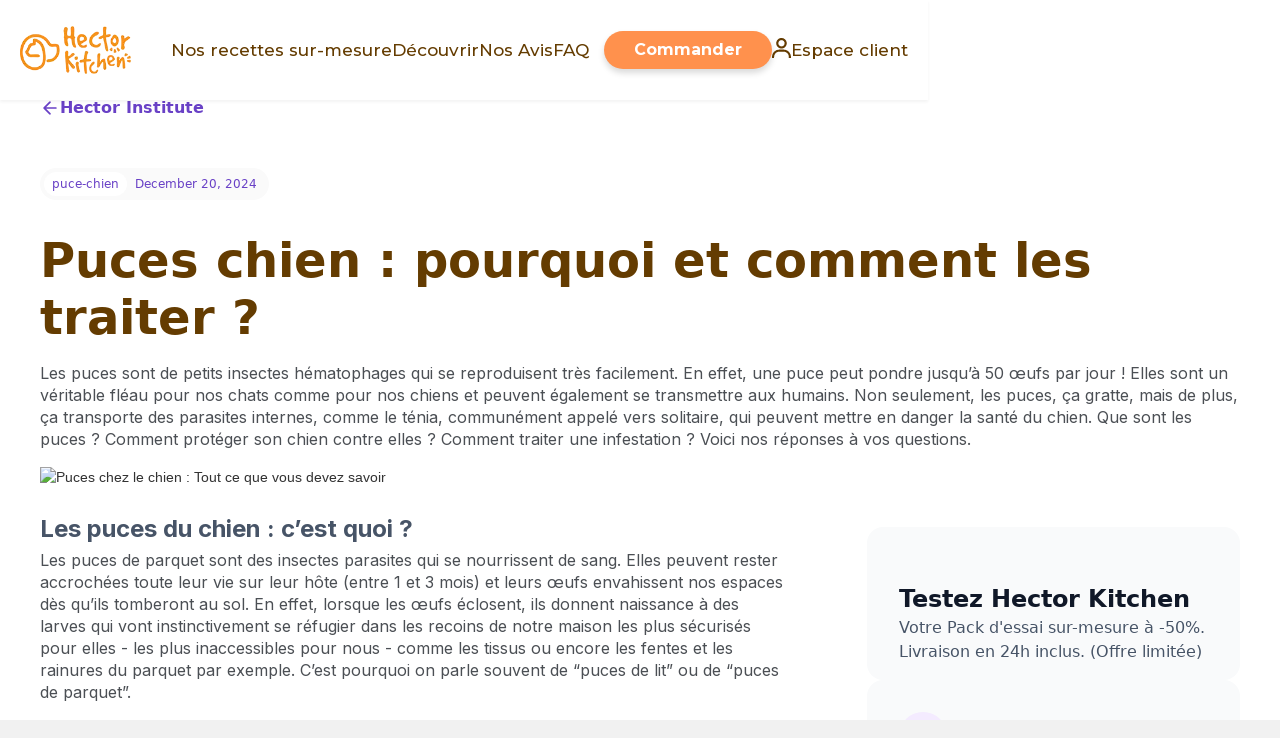

--- FILE ---
content_type: text/html; charset=utf-8
request_url: https://www.hectorkitchen.com/sante-chien/puce-chien
body_size: 14844
content:
<!DOCTYPE html><!-- Last Published: Wed Jan 07 2026 21:14:22 GMT+0000 (Coordinated Universal Time) --><html data-wf-domain="www.hectorkitchen.com" data-wf-page="6519b64e3ae7212cf5b57251" data-wf-site="6298a7181009715e251ed35c" lang="fr-FR" data-wf-collection="6519b64e3ae7212cf5b5719c" data-wf-item-slug="puce-chien"><head><meta charset="utf-8"/><title>Puces chez le chien : Tout ce que vous devez savoir</title><link rel="alternate" hrefLang="x-default" href="https://www.hectorkitchen.com/sante-chien/puce-chien"/><link rel="alternate" hrefLang="fr-FR" href="https://www.hectorkitchen.com/sante-chien/puce-chien"/><link rel="alternate" hrefLang="es" href="https://www.hectorkitchen.com/es/sante-chien/puce-chien"/><link rel="alternate" hrefLang="it" href="https://www.hectorkitchen.com/it/sante-chien/puce-chien"/><link rel="alternate" hrefLang="de-DE" href="https://www.hectorkitchen.com/de/sante-chien/puce-chien"/><meta content="Que sont les puces qui infectent les chiens ? Comment le protéger efficacement ? Comment traiter une infestation ? Voici nos réponses à vos questions" name="description"/><meta content="Comment savoir si votre chien a des puces ?" property="og:title"/><meta content="Que sont les puces qui infectent les chiens ? Comment le protéger efficacement ? Comment traiter une infestation ? Voici nos réponses à vos questions" property="og:description"/><meta content="https://cdn.prod.website-files.com/62b2d13ccd148d1bccca591c/6481e78bbd8cebd70b87ae1e_puce-chien.avif" property="og:image"/><meta content="Comment savoir si votre chien a des puces ?" property="twitter:title"/><meta content="Que sont les puces qui infectent les chiens ? Comment le protéger efficacement ? Comment traiter une infestation ? Voici nos réponses à vos questions" property="twitter:description"/><meta content="https://cdn.prod.website-files.com/62b2d13ccd148d1bccca591c/6481e78bbd8cebd70b87ae1e_puce-chien.avif" property="twitter:image"/><meta property="og:type" content="website"/><meta content="summary_large_image" name="twitter:card"/><meta content="width=device-width, initial-scale=1" name="viewport"/><link href="https://cdn.prod.website-files.com/6298a7181009715e251ed35c/css/hkfr-dog.webflow.shared.0b100ff67.min.css" rel="stylesheet" type="text/css" integrity="sha384-CxAP9nwxcB3o7y4XknFS8ndWwL3LjUDlRfDxjG8TMSCVyJnF248vcfeYnV6UZI2x" crossorigin="anonymous"/><link href="https://fonts.googleapis.com" rel="preconnect"/><link href="https://fonts.gstatic.com" rel="preconnect" crossorigin="anonymous"/><script src="https://ajax.googleapis.com/ajax/libs/webfont/1.6.26/webfont.js" type="text/javascript"></script><script type="text/javascript">WebFont.load({  google: {    families: ["Montserrat:100,100italic,200,200italic,300,300italic,400,400italic,500,500italic,600,600italic,700,700italic,800,800italic,900,900italic","Inconsolata:400,700","Merriweather:300,300italic,400,400italic,700,700italic,900,900italic","Ubuntu:300,300italic,400,400italic,500,500italic,700,700italic","Open Sans:300,300italic,400,400italic,600,600italic,700,700italic,800,800italic","Inter:regular,500,700,800","Poppins:regular"]  }});</script><script type="text/javascript">!function(o,c){var n=c.documentElement,t=" w-mod-";n.className+=t+"js",("ontouchstart"in o||o.DocumentTouch&&c instanceof DocumentTouch)&&(n.className+=t+"touch")}(window,document);</script><link href="https://cdn.prod.website-files.com/6298a7181009715e251ed35c/63ee9328349b1a2fdc272d64_Untitled%20design%20(5)%20(2).png" rel="shortcut icon" type="image/x-icon"/><link href="https://cdn.prod.website-files.com/6298a7181009715e251ed35c/63ee93639894b08655ff8a84_Untitled%20design%20(6).png" rel="apple-touch-icon"/><link href="https://www.hectorkitchen.com/sante-chien/puce-chien" rel="canonical"/><script nowprocket nitro-exclude type="text/javascript" id="sa-dynamic-optimization" data-uuid="677154fe-7898-4a9f-b2bd-65343db463dd" src="[data-uri]"></script>

<!-- Google Tag Manager -->
<script>
    ! function() {
        "use strict";

        function l(e) {
            for (var t = e, r = 0, n = document.cookie.split(";"); r < n.length; r++) {
                var o = n[r].split("=");
                if (o[0].trim() === t) return o[1]
            }
        }

        function s(e) {
            return localStorage.getItem(e)
        }

        function u(e) {
            return window[e]
        }

        function A(e, t) {
            e = document.querySelector(e);
            return t ? null == e ? void 0 : e.getAttribute(t) : null == e ? void 0 : e.textContent
        }
        var e = window,
            t = document,
            r = "script",
            n = "dataLayer",
            o = "https://metrics.hectorkitchen.com",
            a = "https://load.metrics.hectorkitchen.com",
            i = "5uxtzsfjjz",
            c = "apka=aWQ9R1RNLVBYNFdCQlRH&page=2",
            g = "stapeUserId",
            v = "",
            E = "",
            d = !1;
        try {
            var d = !!g && (m = navigator.userAgent, !!(m = new RegExp("Version/([0-9._]+)(.*Mobile)?.*Safari.*").exec(m))) && 16.4 <= parseFloat(m[1]),
                f = "stapeUserId" === g,
                I = d && !f ? function(e, t, r) {
                    void 0 === t && (t = "");
                    var n = {
                            cookie: l,
                            localStorage: s,
                            jsVariable: u,
                            cssSelector: A
                        },
                        t = Array.isArray(t) ? t : [t];
                    if (e && n[e])
                        for (var o = n[e], a = 0, i = t; a < i.length; a++) {
                            var c = i[a],
                                c = r ? o(c, r) : o(c);
                            if (c) return c
                        } else console.warn("invalid uid source", e)
                }(g, v, E) : void 0;
            d = d && (!!I || f)
        } catch (e) {
            console.error(e)
        }
        var m = e,
            g = (m[n] = m[n] || [], m[n].push({
                "gtm.start": (new Date).getTime(),
                event: "gtm.js"
            }), t.getElementsByTagName(r)[0]),
            v = I ? "&bi=" + encodeURIComponent(I) : "",
            E = t.createElement(r),
            f = (d && (i = 8 < i.length ? i.replace(/([a-z]{8}$)/, "kp$1") : "kp" + i), !d && a ? a : o);
        E.async = !0, E.src = f + "/" + i + ".js?" + c + v, null != (e = g.parentNode) && e.insertBefore(E, g)
    }();
</script>
<!-- End Google Tag Manager -->

<script src="https://cdn.jsdelivr.net/npm/@flowbase-co/boosters-typewriter@1.0.1/dist/typewriter.min.js" type="text/javascript" integrity="sha384-BVFoSdPcUUBJ0bqpeheEMO/UkDrS1SBhehx8mvRAtVLBNv7cU+YCHhv9YVjGSvvJ" crossorigin="anonymous"></script></head><body><div data-animation="default" data-collapse="medium" data-duration="400" data-easing="ease" data-easing2="ease" role="banner" class="_wf--navbar w-nav"><header class="_wf--container w-container"><a href="https://www.hectorkitchen.com/" class="_wf--link-container w-nav-brand"><img src="https://cdn.prod.website-files.com/6298a7181009715e251ed35c/673c5ea9f1677466377b6c42_Logo-header.webp" loading="lazy" alt="Hector Kitchen Logo" class="_wf--img-logo"/></a><div class="_wf--block-nav"><nav role="navigation" class="_wf--block-links w-nav-menu"><a href="https://www.hectorkitchen.com/une-alimentation-pour-chien-vraiment-sur-mesure" class="_wf--link-block w-inline-block"><div data-w-id="a87a7feb-905b-a365-e03b-049ad83242e8" class="_wf--link-box"><div class="_wf--text-nav">Nos recettes sur-mesure</div><div class="_wf--link-line"></div></div></a><a href="/qui-sommes-nous" class="_wf--link-block w-inline-block"><div data-w-id="a87a7feb-905b-a365-e03b-049ad83242ed" class="_wf--link-box"><div class="_wf--text-nav">Découvrir</div><div class="_wf--link-line"></div></div></a><a href="https://search.google.com/local/reviews?placeid=ChIJAQDQ0BRu5kcRzDVAQ5UoDvM" target="_blank" class="_wf--link-block w-inline-block"><div data-w-id="87dc3fa2-b753-a2a3-021f-50027af0ab71" class="_wf--link-box"><div class="_wf--text-nav">Nos Avis</div><div class="_wf--link-line"></div></div></a><a href="https://www.hectorkitchen.com/faq" class="_wf--link-block w-inline-block"><div data-w-id="a87a7feb-905b-a365-e03b-049ad83242f2" class="_wf--link-box"><div class="_wf--text-nav">FAQ</div><div class="_wf--link-line"></div></div></a><a href="#" class="_wf--button-nav is--mobile w-button">Je commande</a><a href="#" class="_wf--button is--list is--mobile w-button">J&#x27;ai déjà un compte</a><div class="_wf--block is--rs is--mobile"><a href="https://www.facebook.com/HectorKitchenFrance/?locale=fr_FR" target="_blank" class="link--block is--footer-fb w-inline-block"><div class="svg--rs w-embed"><svg aria-hidden="true" focusable="false" role="presentation" class="icon icon-facebook" viewBox="0 0 18 18">
  <path fill="#643c01" d="M16.42.61c.27 0 .5.1.69.28.19.2.28.42.28.7v15.44c0 .27-.1.5-.28.69a.94.94 0 01-.7.28h-4.39v-6.7h2.25l.31-2.65h-2.56v-1.7c0-.4.1-.72.28-.93.18-.2.5-.32 1-.32h1.37V3.35c-.6-.06-1.27-.1-2.01-.1-1.01 0-1.83.3-2.45.9-.62.6-.93 1.44-.93 2.53v1.97H7.04v2.65h2.24V18H.98c-.28 0-.5-.1-.7-.28a.94.94 0 01-.28-.7V1.59c0-.27.1-.5.28-.69a.94.94 0 01.7-.28h15.44z"></path>
</svg></div></a><a href="https://www.instagram.com/hectorkitchen/" target="_blank" class="link--block is--footer-insta w-inline-block"><div class="svg--rs w-embed"><svg aria-hidden="true" focusable="false" role="presentation" class="icon icon-instagram" viewBox="0 0 18 18">
  <path fill="#643c01" d="M8.77 1.58c2.34 0 2.62.01 3.54.05.86.04 1.32.18 1.63.3.41.17.7.35 1.01.66.3.3.5.6.65 1 .12.32.27.78.3 1.64.05.92.06 1.2.06 3.54s-.01 2.62-.05 3.54a4.79 4.79 0 01-.3 1.63c-.17.41-.35.7-.66 1.01-.3.3-.6.5-1.01.66-.31.12-.77.26-1.63.3-.92.04-1.2.05-3.54.05s-2.62 0-3.55-.05a4.79 4.79 0 01-1.62-.3c-.42-.16-.7-.35-1.01-.66-.31-.3-.5-.6-.66-1a4.87 4.87 0 01-.3-1.64c-.04-.92-.05-1.2-.05-3.54s0-2.62.05-3.54c.04-.86.18-1.32.3-1.63.16-.41.35-.7.66-1.01.3-.3.6-.5 1-.65.32-.12.78-.27 1.63-.3.93-.05 1.2-.06 3.55-.06zm0-1.58C6.39 0 6.09.01 5.15.05c-.93.04-1.57.2-2.13.4-.57.23-1.06.54-1.55 1.02C1 1.96.7 2.45.46 3.02c-.22.56-.37 1.2-.4 2.13C0 6.1 0 6.4 0 8.77s.01 2.68.05 3.61c.04.94.2 1.57.4 2.13.23.58.54 1.07 1.02 1.56.49.48.98.78 1.55 1.01.56.22 1.2.37 2.13.4.94.05 1.24.06 3.62.06 2.39 0 2.68-.01 3.62-.05.93-.04 1.57-.2 2.13-.41a4.27 4.27 0 001.55-1.01c.49-.49.79-.98 1.01-1.56.22-.55.37-1.19.41-2.13.04-.93.05-1.23.05-3.61 0-2.39 0-2.68-.05-3.62a6.47 6.47 0 00-.4-2.13 4.27 4.27 0 00-1.02-1.55A4.35 4.35 0 0014.52.46a6.43 6.43 0 00-2.13-.41A69 69 0 008.77 0z"></path>
  <path fill="#643c01" d="M8.8 4a4.5 4.5 0 100 9 4.5 4.5 0 000-9zm0 7.43a2.92 2.92 0 110-5.85 2.92 2.92 0 010 5.85zM13.43 5a1.05 1.05 0 100-2.1 1.05 1.05 0 000 2.1z"></path>
</svg></div></a></div></nav><div class="_wf--block-buttons"><a href="https://app.hectorkitchen.com/consultation" class="_wf--button-nav w-button">Commander<br/></a><a href="https://app.hectorkitchen.com/login" class="_wf--link-block is--espace-client w-inline-block"><div class="w-embed"><svg width="19" height="20" viewBox="0 0 19 20" fill="none" xmlns="http://www.w3.org/2000/svg">
<path d="M9.47368 0C6.56842 0 4.21053 2.35789 4.21053 5.26316C4.21053 8.16842 6.56842 10.5263 9.47368 10.5263C12.3789 10.5263 14.7368 8.16842 14.7368 5.26316C14.7368 2.35789 12.3789 0 9.47368 0ZM9.47368 8.42105C7.72632 8.42105 6.31579 7.01053 6.31579 5.26316C6.31579 3.51579 7.72632 2.10526 9.47368 2.10526C11.2211 2.10526 12.6316 3.51579 12.6316 5.26316C12.6316 7.01053 11.2211 8.42105 9.47368 8.42105ZM18.9474 20V18.9474C18.9474 14.8737 15.6526 11.5789 11.5789 11.5789H7.36842C3.29474 11.5789 0 14.8737 0 18.9474V20H2.10526V18.9474C2.10526 16.0421 4.46316 13.6842 7.36842 13.6842H11.5789C14.4842 13.6842 16.8421 16.0421 16.8421 18.9474V20H18.9474Z" fill="#643c01"></path>
</svg></div><div data-w-id="a87a7feb-905b-a365-e03b-049ad83242fb" class="_wf--link-box is--espace-client"><div class="_wf--text-nav is--espace-client">Espace client</div><div class="_wf--link-line"></div></div></a></div></div><div class="_wf--nav-mobilebtn w-nav-button"><div class="icon-5 w-icon-nav-menu"></div></div></header></div><main class="section-institute-2025"><div class="uui-page-padding"><div class="uui-container-large"><div class="uui-padding-vertical-xhuge"><div class="uui-max-width-large"><div class="uui-blogpost04_header"><div class="uui-button-row-2"><a data-w-id="e7f6228d-0754-8838-9cb2-225b1d15534c" href="#" class="uui-button-link w-inline-block"><div class="uui-button-icon w-embed"><svg width="20" height="20" viewBox="0 0 20 20" fill="none" xmlns="http://www.w3.org/2000/svg">
<path d="M15.8332 10.0003H4.1665M4.1665 10.0003L9.99984 15.8337M4.1665 10.0003L9.99984 4.16699" stroke="CurrentColor" stroke-width="1.67" stroke-linecap="round" stroke-linejoin="round"/>
</svg></div><div>Hector Institute</div></a></div><div class="uui-blogpost04_meta-wrapper"><a href="#" class="uui-blogpost04_category-link w-inline-block"><div>puce-chien</div></a><div class="uui-blogpost04_read-time"><div>December 20, 2024</div></div></div><div class="uui-blogpost04_title-wrapper"><h1 class="uui-heading-large">Puces chien : pourquoi et comment les traiter ?</h1><div class="uui-space-small"></div><div class="uui-text-rich-text w-richtext"><p>Les puces sont de petits insectes hématophages qui se reproduisent très facilement. En effet, une puce peut pondre jusqu’à 50 œufs par jour ! Elles sont un véritable fléau pour nos chats comme pour nos chiens et peuvent également se transmettre aux humains. Non seulement, les puces, ça gratte, mais de plus, ça transporte des parasites internes, comme le ténia, communément appelé vers solitaire, qui peuvent mettre en danger la santé du chien. Que sont les puces ? Comment protéger son chien contre elles ? Comment traiter une infestation ? Voici nos réponses à vos questions.</p></div></div></div></div><div class="uui-blogpost04_image-wrapper"><img src="https://cdn.prod.website-files.com/62b2d13ccd148d1bccca591c/6481e78bbd8cebd70b87ae1e_puce-chien.avif" loading="eager" alt="Puces chez le chien : Tout ce que vous devez savoir" sizes="100vw" srcset="https://cdn.prod.website-files.com/62b2d13ccd148d1bccca591c/6481e78bbd8cebd70b87ae1e_puce-chien-p-500.avif 500w, https://cdn.prod.website-files.com/62b2d13ccd148d1bccca591c/6481e78bbd8cebd70b87ae1e_puce-chien.avif 1200w" class="uui-blogpost04_image"/></div><div class="uui-blogpost04_content-wrapper"><div class="uui-blogpost04_content"><section class="uui-text-rich-text w-richtext"><h2><strong>Les puces du chien : c’est quoi ?</strong></h2><p>Les puces de parquet sont des insectes parasites qui se nourrissent de sang. Elles peuvent rester accrochées toute leur vie sur leur hôte (entre 1 et 3 mois) et leurs œufs envahissent nos espaces dès qu’ils tomberont au sol. En effet, lorsque les œufs éclosent, ils donnent naissance à des larves qui vont instinctivement se réfugier dans les recoins de notre maison les plus sécurisés pour elles - les plus inaccessibles pour nous - comme les tissus ou encore les fentes et les rainures du parquet par exemple. C’est pourquoi on parle souvent de “puces de lit” ou de “puces de parquet”.</p><p>Dans leur coin bien au chaud, les larves tissent leur cocon et peuvent ainsi rester intactes pendant très longtemps jusqu’au passage d’un hôte, raison pour laquelle elles décident d’éclore. Il est également possible que les cocons éclosent tous seuls à cause de vibrations ou de la chaleur. Dans ce cas, les puces adultes se propagent et n’ont qu’un seul objectif : trouver un hôte pour se nourrir.</p></section><section class="uui-text-rich-text w-richtext"><h3><strong>Où se trouvent les puces ?</strong></h3><p>On les trouve un peu partout dans la nature et il n’est pas rare d’en ramener chez soi après une balade. En effet, il est très probable que certaines larves soient restées coincées sous vos chaussures et pullulent à l’intérieur. Les animaux sauvages en sont souvent infestés et les puces arrivent parfois à sauter d’un animal à l’autre. Il suffit que votre chien se roule dans l’herbe ou côtoie de manière prolongée un autre animal infesté - chien, chat, lapin, furet, oiseau, etc. pour qu’il en attrape. Elles peuvent aussi se passer du chien à l’homme et de l’homme au chien.</p><figure style="max-width:800pxpx" class="w-richtext-align-fullwidth w-richtext-figure-type-image"><div><img src="https://cdn.prod.website-files.com/62b2d13ccd148d1bccca591c/675f15a1c3bc7be316dea4bd_6480aa16a4bc73df5e820f4a_chien-puce-hk-2023-2.avif" loading="lazy" alt="Puces chez le chien "/></div></figure><h3><strong>Quand peut-on attraper les puces ?</strong></h3><p>La chaleur et l’humidité sont les conditions idéales pour le développement des puces de parquet. Comme les tiques, dès l’arrivée des beaux jours, il se peut que les larves explosent et commencent à se disperser, et ce jusqu’à la fin de l’automne. Cependant, elles peuvent également survivre en hiver si les températures sont douces, ou bien au sein d’une maison bien chauffée. Veuillez noter que les larves sont également capables d’hiberner longtemps dans un recoin de votre maison jusqu’à l’arrivée d’un animal.</p><h3><strong>Les puces, vecteurs de maladie</strong></h3><p>Les puces ne représentent pas seulement une gêne pour les animaux et les humains. Certains chiens ont une réaction allergique aux piqûres de puce. On parle alors de dermatite allergique aux piqûres de puce (DAPP). Cette allergie peut également toucher les humains. Elle n’est donc pas à prendre à la légère, car elle provoque des lésions et des croûtes sur la peau. Les zones les plus touchées chez le chien sont le dos, la base de la queue, le ventre et la face interne des cuisses.</p><p>‍Les puces chez le lien entraînent parfois des lésions liées au grattage et au mordillement. Le risque d’infection est donc bel et bien présent, autant par des bactéries que par des champignons, ce qui entraîne alors des démangeaisons supplémentaires.</p><p>Les puces transportent aussi parfois des œufs de ver solitaire. Si le chien avale des puces (en se léchant ou en se mordillant), il présente le risque d’être infesté par ce parasite interne, ce qui peut avoir de lourdes conséquences sur son état de santé.</p><h2><strong>Les puces du chien peuvent-elles se transmettre aux humains ?</strong></h2><p>Les puces sont des parasites externes qui se nourrissent du sang de leurs hôtes. Malheureusement, cela veut dire que les puces de chien peuvent aussi s’attaquer aux humains, car elles ne font aucune différence entre les différents sangs.</p><p>Les piqûres de puces peuvent causer des démangeaisons intenses et des irritations de la peau chez les humains. Ces piqûres apparaissent souvent sous forme de petites bosses rouges entourées d&#x27;une auréole rouge plus pâle. Elles sont généralement situées sur les jambes et les chevilles, là où les puces peuvent facilement atteindre la peau. Les démangeaisons peuvent être très inconfortables et entraîner des infections secondaires en cas de grattage excessif.</p><figure style="max-width:1000pxpx" class="w-richtext-align-fullwidth w-richtext-figure-type-image"><div><img alt="puces chien homme" src="https://cdn.prod.website-files.com/62b2d13ccd148d1bccca591c/6441c1c28efb2d1effe9876e_50115905-0-photo-1533454836722-.avif" loading="lazy"/></div></figure><h2>Quels sont les signes d&#x27;une infestation de puces chez un chien ?</h2><p>Les signes d&#x27;une infestation de puces chez un chien peuvent varier, mais incluent généralement :</p><ul role="list"><li>Démangeaisons et grattage excessif : C&#x27;est souvent le premier signe d&#x27;une infestation de puces. Les puces provoquent des démangeaisons lorsque leur salive entre en contact avec la peau du chien lorsqu&#x27;elles mordent pour se nourrir.</li><li>Changement de comportement : Si votre chien est plus agité que d&#x27;habitude, cela peut être un signe qu&#x27;il est infesté par des puces. Cela peut se manifester par une agitation ou une inquiétude excessive, un refus de se reposer ou de dormir à un endroit habituel.</li><li>Léchage et mordillement excessifs : Les chiens peuvent lécher ou mordiller des zones spécifiques de leur corps en réponse à l&#x27;irritation causée par les morsures de puces.</li><li>Perte de poils : Si votre chien se gratte, se lèche ou se mordille trop, cela peut entraîner une perte de poils, en particulier autour de la base de la queue, du dos, du ventre et des cuisses.</li><li>Présence d’excréments de puces : Les puces laissent des excréments qui ressemblent à de petits grains noirs. Si vous voyez ces grains noirs sur le pelage de votre chien ou dans sa literie, c&#x27;est un signe clair d&#x27;une infestation de puces.</li><li>Dermatite allergique aux puces : Certains chiens sont allergiques à la salive des puces, ce qui peut entraîner une condition appelée dermatite allergique aux puces. Les signes de cette condition peuvent inclure des rougeurs, des éruptions cutanées, des croûtes, et des zones de peau épaissie.</li><li>Présence visible de puces : Dans les cas d&#x27;infestation grave, vous pouvez être capable de voir les puces se déplacer sur la peau de votre chien, en particulier autour de l&#x27;aine, du ventre et de la base de la queue.</li></ul><figure style="max-width:800pxpx" class="w-richtext-align-fullwidth w-richtext-figure-type-image"><div><img src="https://cdn.prod.website-files.com/62b2d13ccd148d1bccca591c/675f15a1c3bc7be316dea4c1_6480aa299e18c533d5104e41_chien-puce-hk-2023-3.avif" loading="lazy" alt="Puces du chien"/></div></figure><h2><strong>Comment reconnaître une puce ?</strong></h2><p>Ces petites bêtes sont très difficilement visibles mais il est pourtant facile pour vous de les remarquer sans les voir. Comment ? Votre chien se gratte ! Que ce soit avec ses pattes ou son museau, votre toutou se gratte souvent et cela l&#x27;agace.</p><p>En effet, ces parasites se déplacent assez rapidement dans tout le corps et arrivent à trouver refuge dans tous les recoins du pelage de votre compagnon à poils. Votre chien pourrait même se lécher afin de les chasser - mais les puces arrivent rapidement à se réfugier dans des endroits inaccessibles, au niveau de la zone lombaire par exemple, ou à sauter sur un autre hôte. C’est pourquoi il sera difficile pour vous de tomber nez à nez avec une puce.</p><h3><strong>Les excréments de puces</strong></h3><p>Ces insectes laissent des petites crottes visibles à l&#x27;œil nu sur leur passage. Les excréments ressemblent à de petites boules ou grains de riz noirs, qui laissent des traces rouge sang. Il suffit de les écraser pour en voir la couleur.</p><h3><strong>Les lésions cutanées</strong></h3><p>Les puces entraînent également l’apparition de boutons et peuvent provoquer des problèmes de peau, comme des allergies, des écorchures, des squames, des croûtes, voire la chute de poils.</p><figure style="max-width:800pxpx" class="w-richtext-align-fullwidth w-richtext-figure-type-image"><div><img src="https://cdn.prod.website-files.com/62b2d13ccd148d1bccca591c/675f15a1c3bc7be316dea4c5_6480aa8ef654841e7dc6bb2c_chien-puce-hk-2023-7.avif" loading="lazy" alt="prévenir les puces chez le chien"/></div></figure><h2>Que faire lorsque son chien a des puces ?</h2><p>Les puces peuvent causer beaucoup de désagréments à votre chien et perturber votre foyer. Voici comment réagir de manière efficace si votre chien a des puces.</p><p>Tout d&#x27;abord, il est essentiel d&#x27;identifier les puces sur votre chien. Les signes d&#x27;une infestation incluent un grattage fréquent, des rougeurs, une perte de poils et la présence de petites crottes noires dans le pelage, qui sont en réalité des excréments de puces. Pour vérifier cela, utilisez un peigne à puces en métal à dents fines et examinez attentivement le pelage de votre chien.</p><p>Une fois la présence de puces confirmée, vous devez traiter votre chien directement. Un bain avec un shampooing anti-puces est une bonne première étape. Ces shampooings sont conçus pour tuer les puces adultes présentes sur le chien. Suivez toujours les instructions du produit, certains nécessitent un temps de pose avant rinçage pour être efficaces.</p><p>Après le bain, appliquez une pipette anti-puces (aussi appelée traitement spot-on). Ces produits sont appliqués directement sur la peau de votre chien, généralement entre les omoplates, et offrent une protection contre les puces pendant plusieurs semaines. Des marques comme Frontline et Advantix sont populaires et efficaces.</p><p>Les comprimés anti-puces sont une autre option efficace. Ils agissent rapidement pour tuer les puces présentes sur votre chien et peuvent offrir une protection continue. Pour une protection à plus long terme, pensez aux colliers anti-puces. Ces colliers, comme ceux de la marque Seresto, peuvent protéger votre chien pendant plusieurs mois. Ils libèrent lentement des insecticides qui repoussent et tuent les puces.</p><p>Il est aussi crucial de traiter l&#x27;environnement de votre chien. Les puces ne vivent pas seulement sur l&#x27;animal, elles infestent aussi les endroits où il se repose. Passez l&#x27;aspirateur quotidiennement sur les tapis, les meubles et les zones où votre chien passe du temps. Assurez-vous de vider le sac de l&#x27;aspirateur ou le bac après chaque utilisation pour éviter que les puces ne se répandent à nouveau.</p><p>Utilisez des sprays insecticides pour l&#x27;environnement. Ces produits peuvent éliminer les puces et leurs œufs cachés dans les tissus et les fissures.</p><p>Enfin, lavez régulièrement les literies de votre chien à haute température pour tuer les puces et les larves qui pourraient s’y trouver. Vous pouvez également utiliser des poudres naturelles comme la terre de diatomée, qui est sans danger pour les animaux mais mortelle pour les puces.</p><h2>Quels produits utiliser pour lutter contre une infestation de puces ?</h2><p>Voici les différents types de produits les plus utilisés pour lutter contre les puces, les larmes et les œufs de puces. Leur utilisation dépend bien entendu de plusieurs paramètres.</p><h3>Traitements anti-puces pour chiens</h3><p>Shampooing anti-puces</p><ul role="list"><li>Utilisation : donnez un bain à votre chien avec un shampooing spécial pour éliminer les puces adultes.</li><li>Recommandations : suivez les instructions du produit, certains nécessitent un temps de pose avant rinçage.</li></ul><p> Pipettes anti-puces (Spot-On)</p><ul role="list"><li>Utilisation : appliquez le produit directement sur la peau de votre chien, généralement entre les omoplates.</li><li>Durée de protection : dépend du produit.</li></ul><p>Comprimés anti-puces</p><ul role="list"><li>Utilisation : donnez un comprimé à votre chien pour tuer les puces rapidement.</li></ul><p>Colliers anti-puces</p><ul role="list"><li>Utilisation : mettez simplement le collier à votre compagnon à quatre pattes.</li><li>Durée de protection : jusqu&#x27;à 8 mois, assure une protection continue.</li></ul><figure style="max-width:800pxpx" class="w-richtext-align-fullwidth w-richtext-figure-type-image"><div><img src="https://cdn.prod.website-files.com/62b2d13ccd148d1bccca591c/675f15a2c3bc7be316dea4c9_6480aa438641f84c5f944609_chien-puce-hk-2023-4.avif" loading="lazy" alt="Puces du chien : comment les traiter"/></div></figure><h3>Méthodes Naturelles</h3><p>Huiles Essentielles</p><ul role="list"><li>Avantages : naturelles, moins toxiques pour l’environnement</li><li>Inconvénient : pas toujours efficaces</li><li>Exemples : huile de lavande, huile de citronnelle, huile de neem (attention à bien diluer, consultez un vétérinaire avant utilisation)</li></ul><p>Vinaigre de Cidre</p><ul role="list"><li>Utilisation : donnez un comprimé à votre chien pour tuer les puces rapidement.</li><li>Avantages : repousse les puces, peut être ajouté à l’eau de rinçage après le bain</li><li>Recette : Mélangez une part de vinaigre de cidre avec une part d&#x27;eau</li></ul><h3>Shampooings anti-puces</h3><ul role="list"><li>Avantages : éliminent les puces adultes sur le chien, apaisent la peau irritée.</li></ul><h3>Peignes anti-puces</h3><ul role="list"><li>Utilisation : donnez un comprimé à votre chien pour tuer les puces rapidement.</li><li>Avantages : Non chimiques, permettent d’éliminer mécaniquement les puces et leurs œufs</li></ul><h3>Traitement de l’environnement</h3><p>Traiter l&#x27;environnement est indispensable pour lutter efficacement contre ces parasites..</p><p>Sprays insecticides</p><ul role="list"><li>Avantages : efficaces pour traiter les zones où les puces peuvent se cacher (tapis, lits, canapés)</li></ul><p>Fumigènes</p><ul role="list"><li>Avantages : couvre de grandes surfaces, élimine les puces dans tous les recoins</li><li>Inconvénients : demande de quitter les pièces lors du fonctionnement, peut être toxique</li></ul><h3>Recommandations supplémentaires</h3><p>Aspirez fréquemment les tapis, les meubles et les endroits où votre chien passe du temps pour éliminer les puces et leurs œufs. Lavez les literies du chien à haute température pour tuer les puces et les larves. Utilisez régulièrement des traitements anti-puces pour prévenir les infestations futures. Consultez toujours un vétérinaire avant d&#x27;utiliser de nouveaux produits, surtout pour les chiens sensibles ou allergiques</p><p>En utilisant une combinaison de ces produits et méthodes, vous pouvez efficacement lutter contre une infestation de puces et protéger votre chien contre ces parasites.</p></section><section class="uui-text-rich-text w-richtext"><h2><strong>Comment prévenir et traiter les puces chez le chien ?</strong></h2><p>Les puces peuvent s’avérer dangereuses pour votre chien, non seulement parce qu’elles leur provoquent une allergie dans la plupart des cas - appelée DAPP (<a href="https://www.hectorkitchen.com/sante-chien/dermatite-chien">dermatite</a> par allergie aux piqûres de puces) - mais aussi parce qu’elles risquent de leur transmettre des parasites. En essayant de les enlever, les chiens vont se lécher et donc avaler ces insectes infectés. Les parasites en question sont des vers de la famille des ténias, des parasites intestinaux qui occasionnent des <a href="https://www.hectorkitchen.com/sante-chien/digestion-chien">problèmes digestifs</a> plus ou moins graves et peuvent se passer des animaux aux humains et inversement. Il faut donc se montrer très sérieux dans le Traitement des puces.</p><h3><strong>Le peigne à puces</strong></h3><p>Ce que vous pouvez faire au premier abord est de retirer une grande majorité de puces et leurs crottes, qui pourraient également être infestées. Bien qu’elles soient très difficiles à trouver, vous avez la possibilité de passer un peigne à puces sur votre chien pour enlever le plus gros. Bon à savoir : les puces préfèrent généralement se cacher juste au-dessus de la queue.  </p><h3><strong>Les produits anti-puces</strong></h3><p>Si vous constatez une infestation, il est essentiel de consulter votre vétérinaire afin qu’il vous conseille un anti-puces efficace et adapté au mode de vie de votre chien. Les anti-puces se trouvent généralement sous forme de sprays et de pipettes, mais aussi sous forme de colliers ou de comprimés, qui fonctionnent de la même manière que les produits anti-tiques. De nombreux shampoings ont également une action anti-puces !</p><figure style="max-width:800pxpx" class="w-richtext-align-fullwidth w-richtext-figure-type-image"><div><img src="https://cdn.prod.website-files.com/62b2d13ccd148d1bccca591c/675f15a2c3bc7be316dea4cd_6480aa70091b81a651c5933c_chien-puce-hk-2023-6.avif" loading="lazy" alt="Traiter les puces du chien"/></div></figure><h3><strong>Le vermifuge</strong></h3><p>Les vermifuges sont obligatoires pour protéger votre chien de toutes sortes de vers, dont certains peuvent provoquer des maladies graves en l’absence de traitement. Les vermifuges doivent donc être administrés régulièrement à votre chien. Ces traitements préventifs et curatifs sont également efficaces contre les puces et les ténias qui se sont malencontreusement retrouvés dans l’estomac de votre toutou.</p><h3><strong>Les traitements anti-parasitaires</strong></h3><p>Certains traitements sont tout-en-un - vous pourrez donc prévenir et soigner à la fois les puces, les tiques et les vers ! Certains produits sont à usage externe, d’autres à usage interne. Vous trouverez des colliers anti puces, des pipettes, des comprimés, des sprays, des poudres, etc. Demandez toujours conseil à votre vétérinaire avant de prescrire un traitement à votre animal de compagnie. En effet, certains produits sont sujets à des contre-indications.</p></section></div><div class="uui-blogpost04_content-top"><a href="https://app.hectorkitchen.com/consultation" class="link-pub-hk w-inline-block"><div class="uui-blogpost04_publicit"><img src="https://cdn.prod.website-files.com/6298a7181009715e251ed35c/676be8702dbaf97bee2fa188_Untitled%20design%20-%202024-12-25T121112.046.avif" loading="lazy" sizes="(max-width: 1276px) 100vw, 1276px" srcset="https://cdn.prod.website-files.com/6298a7181009715e251ed35c/676be8702dbaf97bee2fa188_Untitled%20design%20-%202024-12-25T121112.046-p-500.avif 500w, https://cdn.prod.website-files.com/6298a7181009715e251ed35c/676be8702dbaf97bee2fa188_Untitled%20design%20-%202024-12-25T121112.046.avif 1276w" alt=""/><div class="uui-heading-xsmall">Testez Hector Kitchen</div><div class="uui-text-size-medium">Votre Pack d&#x27;essai sur-mesure à -50%. Livraison en 24h inclus. (Offre limitée)</div></div></a><div class="uui-blogpost04_newsletter"><div class="icon-featured-large"><div class="uui-icon-1x1-xsmall w-embed"><svg width="currentWidth" height="currentHeight" viewBox="0 0 24 24" fill="none" xmlns="http://www.w3.org/2000/svg">
<path d="M10.4995 13.5001L20.9995 3.00005M10.6271 13.8281L13.2552 20.5861C13.4867 21.1815 13.6025 21.4791 13.7693 21.566C13.9139 21.6414 14.0862 21.6415 14.2308 21.5663C14.3977 21.4796 14.5139 21.1821 14.7461 20.587L21.3364 3.69925C21.5461 3.16207 21.6509 2.89348 21.5935 2.72185C21.5437 2.5728 21.4268 2.45583 21.2777 2.40604C21.1061 2.34871 20.8375 2.45352 20.3003 2.66315L3.41258 9.25349C2.8175 9.48572 2.51997 9.60183 2.43326 9.76873C2.35809 9.91342 2.35819 10.0857 2.43353 10.2303C2.52043 10.3971 2.81811 10.5128 3.41345 10.7444L10.1715 13.3725C10.2923 13.4195 10.3527 13.443 10.4036 13.4793C10.4487 13.5114 10.4881 13.5509 10.5203 13.596C10.5566 13.6468 10.5801 13.7073 10.6271 13.8281Z" stroke="currentColor" stroke-width="2" stroke-linecap="round" stroke-linejoin="round"/>
</svg></div></div><div class="uui-space-medium-2"></div><div class="uui-heading-xsmall">Notre Institute Newsletter</div><div class="uui-text-size-medium">Recevez nos articles automatiquement toutes les semaines.</div><div class="uui-space-xxsmall-2"></div><div class="uui-blogpost04_form w-form"><form id="email-form" name="email-form" data-name="Email Form" method="get" data-wf-page-id="6519b64e3ae7212cf5b57251" data-wf-element-id="e7f6228d-0754-8838-9cb2-225b1d155439"><div class="uui-blogpost04_form-wrapper"><input class="uui-form_input w-input" maxlength="256" name="email-2" data-name="Email 2" placeholder="Enter your email" type="email" id="email-2" required=""/><input type="submit" data-wait="Please wait..." class="uui-button is-button-small w-button" value="M&#x27;abonner"/></div></form><div class="w-form-done"><div>Thank you! Your submission has been received!</div></div><div class="w-form-fail"><div>Oops! Something went wrong while submitting the form.</div></div></div></div></div></div></div></div></div></main><footer class="section-simulateur-prix is--footer"><div class="_wf--4col"><div class="_wf--col is--footer is--logo"><img src="https://cdn.prod.website-files.com/6298a7181009715e251ed35c/673c5ea9062a3731f8755e03_Logo_Hector_Kitchen_18615bce-26d6-42fe-b29d-433c5279df16_550x230_crop_center.webp" loading="lazy" alt="" class="_wf--img-logo-footer"/><div class="_wf--block is--rs"><a href="https://www.facebook.com/HectorKitchenFrance/?locale=fr_FR" target="_blank" class="link--block is--footer-fb w-inline-block"><div class="svg--rs w-embed"><svg aria-hidden="true" focusable="false" role="presentation" class="icon icon-facebook" viewBox="0 0 18 18">
  <path fill="#ffffff" d="M16.42.61c.27 0 .5.1.69.28.19.2.28.42.28.7v15.44c0 .27-.1.5-.28.69a.94.94 0 01-.7.28h-4.39v-6.7h2.25l.31-2.65h-2.56v-1.7c0-.4.1-.72.28-.93.18-.2.5-.32 1-.32h1.37V3.35c-.6-.06-1.27-.1-2.01-.1-1.01 0-1.83.3-2.45.9-.62.6-.93 1.44-.93 2.53v1.97H7.04v2.65h2.24V18H.98c-.28 0-.5-.1-.7-.28a.94.94 0 01-.28-.7V1.59c0-.27.1-.5.28-.69a.94.94 0 01.7-.28h15.44z"></path>
</svg></div></a><a href="https://www.instagram.com/hectorkitchen/" target="_blank" class="link--block is--footer-insta w-inline-block"><div class="svg--rs w-embed"><svg aria-hidden="true" focusable="false" role="presentation" class="icon icon-instagram" viewBox="0 0 18 18">
  <path fill="#ffffff" d="M8.77 1.58c2.34 0 2.62.01 3.54.05.86.04 1.32.18 1.63.3.41.17.7.35 1.01.66.3.3.5.6.65 1 .12.32.27.78.3 1.64.05.92.06 1.2.06 3.54s-.01 2.62-.05 3.54a4.79 4.79 0 01-.3 1.63c-.17.41-.35.7-.66 1.01-.3.3-.6.5-1.01.66-.31.12-.77.26-1.63.3-.92.04-1.2.05-3.54.05s-2.62 0-3.55-.05a4.79 4.79 0 01-1.62-.3c-.42-.16-.7-.35-1.01-.66-.31-.3-.5-.6-.66-1a4.87 4.87 0 01-.3-1.64c-.04-.92-.05-1.2-.05-3.54s0-2.62.05-3.54c.04-.86.18-1.32.3-1.63.16-.41.35-.7.66-1.01.3-.3.6-.5 1-.65.32-.12.78-.27 1.63-.3.93-.05 1.2-.06 3.55-.06zm0-1.58C6.39 0 6.09.01 5.15.05c-.93.04-1.57.2-2.13.4-.57.23-1.06.54-1.55 1.02C1 1.96.7 2.45.46 3.02c-.22.56-.37 1.2-.4 2.13C0 6.1 0 6.4 0 8.77s.01 2.68.05 3.61c.04.94.2 1.57.4 2.13.23.58.54 1.07 1.02 1.56.49.48.98.78 1.55 1.01.56.22 1.2.37 2.13.4.94.05 1.24.06 3.62.06 2.39 0 2.68-.01 3.62-.05.93-.04 1.57-.2 2.13-.41a4.27 4.27 0 001.55-1.01c.49-.49.79-.98 1.01-1.56.22-.55.37-1.19.41-2.13.04-.93.05-1.23.05-3.61 0-2.39 0-2.68-.05-3.62a6.47 6.47 0 00-.4-2.13 4.27 4.27 0 00-1.02-1.55A4.35 4.35 0 0014.52.46a6.43 6.43 0 00-2.13-.41A69 69 0 008.77 0z"></path>
  <path fill="#ffffff" d="M8.8 4a4.5 4.5 0 100 9 4.5 4.5 0 000-9zm0 7.43a2.92 2.92 0 110-5.85 2.92 2.92 0 010 5.85zM13.43 5a1.05 1.05 0 100-2.1 1.05 1.05 0 000 2.1z"></path>
</svg></div></a></div></div><div class="_wf--col is--footer"><div class="footer--text-cat">nos services</div><div class="_wf--block is--footer-links"><a href="https://app.hectorkitchen.com/consultation" class="link--footer">Faire sa consultation</a><a href="https://app.hectorkitchen.com/login" class="link--footer">Mon espace client</a><a href="/une-alimentation-pour-chien-vraiment-sur-mesure" class="link--footer">Nos recettes sur-mesure</a><a href="#" target="_blank" class="link--footer">Voir les Avis Clients</a><a href="/croquettes-chien" class="link--footer">Croquettes pour chien</a><a href="/croquette-chat" class="link--footer">Croquettes pour chat</a><a href="mailto:hector@hectorkitchen.com" class="link--footer">Nous contacter</a><a href="/faq" class="link--footer">FAQ</a></div></div><div class="_wf--col is--footer"><div class="footer--text-cat">à propos</div><div class="_wf--block is--footer-links"><a href="/qui-sommes-nous" class="link--footer">Qui sommes-nous</a><a href="/institute" class="link--footer">Tous nos articles</a><a href="https://hector-kitchen.jobs.personio.com/" target="_blank" class="link--footer">Nous rejoindre</a><a href="https://www.hectorkitchen.com/politique-de-confidentialite" target="_blank" class="link--footer">Politique de confidentialité</a><a href="/mentions-legales" class="link--footer">Mentions légales</a><a href="/cgv" class="link--footer">CGV</a></div></div><div class="_wf--col is--footer"><div class="footer--text-cat">HECTOR KITCHEN SOUTIENT L&#x27;ADOPTION  AVEC :</div><img src="https://cdn.prod.website-files.com/6298a7181009715e251ed35c/673c5eaa1f2f8cd04f56d63c_png_adoption_pet.avif" loading="lazy" alt="" class="_wf--img-petadoption"/></div></div><div class="div-block-88"><div class="text-block-63">Sites partenaires : <a href="https://www.holidog.com/" class="link-9">Holidog</a> | <a href="https://www.petalertglobal.com" class="link-10">PetAlert</a> | <a href="https://www.petalert-adoption.com/" class="link-11">Pet Adoption</a> | <a href="https://www.holidogtimes.com/fr" class="link-12">The Holidog Times</a></div></div></footer><script src="https://d3e54v103j8qbb.cloudfront.net/js/jquery-3.5.1.min.dc5e7f18c8.js?site=6298a7181009715e251ed35c" type="text/javascript" integrity="sha256-9/aliU8dGd2tb6OSsuzixeV4y/faTqgFtohetphbbj0=" crossorigin="anonymous"></script><script src="https://cdn.prod.website-files.com/6298a7181009715e251ed35c/js/webflow.356438b0.9921dcb710ef6dda.js" type="text/javascript" integrity="sha384-OECC2Xtgfns4kpPd+s0uWZ84LInlEsQzkiqEGTvyVAM2TwmzpBD7CmWOe4+IF1SX" crossorigin="anonymous"></script><!-- Google Tag Manager (noscript) -->
<noscript><iframe src="https://load.metrics.hectorkitchen.com/ns.html?id=GTM-PX4WBBTG" height="0" width="0" style="display:none;visibility:hidden"></iframe></noscript>
<!-- End Google Tag Manager (noscript) -->
</body></html>